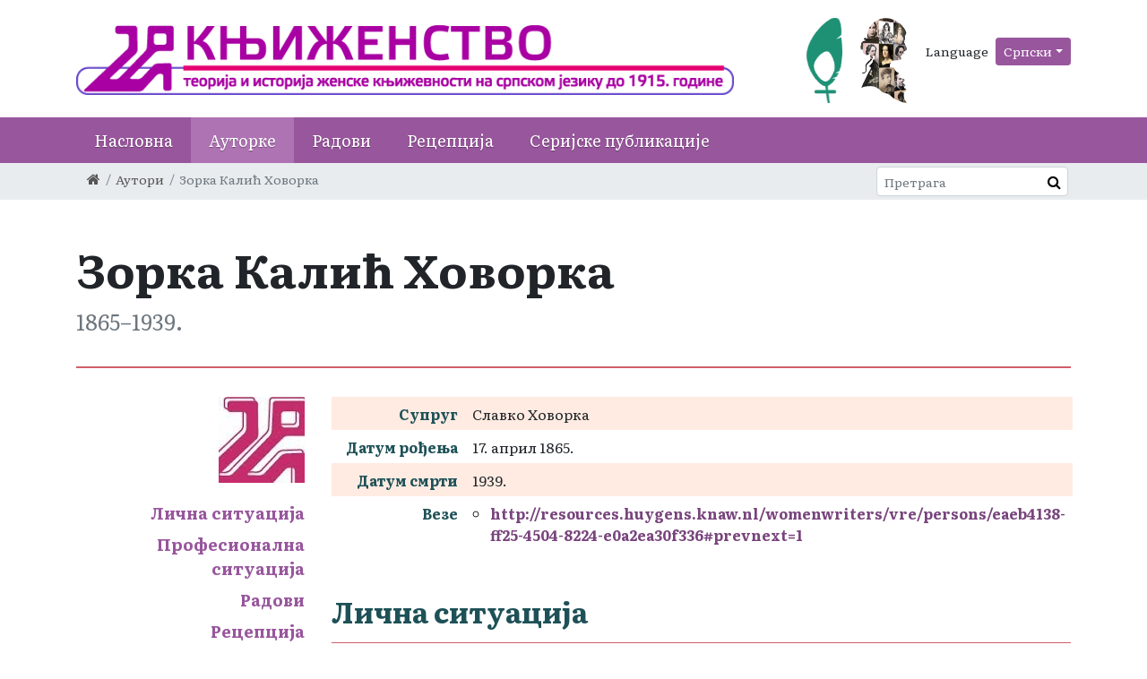

--- FILE ---
content_type: text/html; charset=utf-8
request_url: http://knjizenstvo.etf.bg.ac.rs/sr/autorke/zorka-kalic-hovorka
body_size: 5514
content:
<!DOCTYPE html><!--[if lt IE 7]><html class='ie ie6 lt-ie9 lt-ie8 lt-ie7' lang="sr"><![endif]--><!--[if IE 7]><html class='ie ie7 lt-ie9 lt-ie8' lang="sr"><![endif]--><!--[if IE 8]><html class='ie ie8 lt-ie9' lang="sr"><![endif]--><!--[if IE 9]><html class='ie ie9' lang="sr"><![endif]--><!--[if (gte IE 9)|!(IE)]<!--><html class="no-js" lang="sr"><!--<![endif]--><head><meta charset="utf-8"><title>Зорка Калић Ховорка | Књиженство</title><meta content="Рачунски центар, Електротехнички факултет, Универзитет у Београду" name="author" /><meta content="width=device-width, initial-scale=1.0" name="viewport" /><link rel="alternate" hreflang="sr-latn" href="/sr-lat/autorke/zorka-kalic-hovorka" /><link rel="alternate" hreflang="en" href="/en/authors/zorka-kalic-hovorka" /><script>html = document.getElementsByTagName('html')[0]
html.className = html.className.replace('no-js', 'js')
LOCALE = 'sr'</script><link rel="stylesheet" media="all" href="/assets/application-bac2a4ceb3902914648b05ce26c92ec96f51c3842110cd7be1c0e3f683391e95.css" data-turbolinks-track="reload" /><script src="/assets/application-44970ae8db9d02bd0e989bbb8109c21f66878ac82f3e76d8a760254495acc344.js" defer="defer" data-turbolinks-track="reload"></script><script async="async" src="https://www.googletagmanager.com/gtag/js?id=XXX">></script></script><script>window.dataLayer = window.dataLayer || [];
function gtag(){dataLayer.push(arguments);}
gtag('js', new Date());
gtag('config', 'XXX');

// turbolinks
document.addEventListener('turbolinks:load', event => {
  if (typeof gtag === 'function') {
    gtag('config', 'XXX', {
      'page_location': event.data.url
    });
  }
});</script><script>(function() {
  var cx = '009484575531216397109:eeefvq33qrd';
  var gcse = document.createElement('script');
  gcse.type = 'text/javascript';
  gcse.async = true;
  gcse.src = 'https://cse.google.com/cse.js?cx=' + cx;
  var s = document.getElementsByTagName('script')[0];
  s.parentNode.insertBefore(gcse, s);
})();</script><meta name="csrf-param" content="authenticity_token" />
<meta name="csrf-token" content="SK5Z53ZNw1omvrlzgUt6Y1rQkXrVbe6PBW68m6T8d91TWvCQedRkvlKw3ZpxAuVVxfylV+uHfw+TuAjAyxfcyw==" /></meta></head><body data-action="show" data-controller="authors"><div id="wrapper"><a href="#nav" id="hamburger"><span></span>Навигација</a><header id="header"><div class="container header-container"><strong id="logo"><a title="Насловна" href="/sr"><img alt="База Књиженство logo" src="/assets/logo_sr-b7442eddf2f8717499e70d81610fc860aee27d3bc3d20896b224687da107a9c1.png" /></a><a rel="external" class="external mr-3" href="http://resources.huygens.knaw.nl/womenwriters/vre"><img alt="" src="/assets/logo-perce-4d45b02ae95dfc4a15c19658e0e2bf3caf31bd93aa8e1f3e8d1208842ffb6009.png" /></a><a rel="external" class="external" href="https://www.dariah.eu/activities/working-groups/women-writers-in-history/"><img alt="" src="/assets/logo-ilustracija-a62d573a4fa89bb199b8bfa10c9bda80787bc1cb79c5a45de09a27d3e3fb7ed2.jpg" /></a></strong><div id="toolbar"><div class="locales-switcher"><div class="locales-label">Language</div> <button aria-expanded="false" aria-haspopup="true" class="btn btn-sm dropdown-toggle" data-toggle="dropdown" type="button">Српски</button><div class="dropdown-menu dropdown-menu-right"><a class="dropdown-item sr active" data-turbolinks="false" href="/sr/autorke/zorka-kalic-hovorka">Српски</a><a class="dropdown-item sr-lat" data-turbolinks="false" href="/sr-lat/autorke/zorka-kalic-hovorka">Srpski (latinica)</a><a class="dropdown-item en" data-turbolinks="false" href="/en/authors/zorka-kalic-hovorka">English</a></div></div></div></div><nav id="nav"><div class="container">
<ul class="nav-strane"><li><a href="/">Насловна</a></li><li><a href="/sr/autorke">Ауторке</a><li><a href="/sr/radovi">Радови</a><li><a href="/sr/recepcija">Рецепција</a><li><a href="/sr/serijske-publikacije">Серијске публикације</a></ul></div></nav><div id="breadcrumbs"><div class="container"><ol class="breadcrumb"><li><a href="/"><i class="fa fa-home"></i> <span class="root-label">Насловна</span></a></li><li><a href="/sr/autorke">Аутори</a></li><li class="active">Зорка Калић Ховорка</li></ol><form action="http://knjizenstvo.etf.bg.ac.rs/sr/pretraga" id="pretraga-form" method="get" role="search"><label for="pretraga-query" id="pretraga-label">Претрага</label><input id="pretraga-query" name="q" placeholder="Претрага" type="text" /><button id="pretraga-btn"><i class="fa fa-search"></i></button></form></div></div></header><main id="main"><div class="container"><header class="resource-header"><h1 class="resource-title author-name">Зорка Калић Ховорка</h1><strong class="resource-subtitle author-dates">1865–1939.</strong></header><div class="author row" id="author_44"><div class="col-md-3 author-left"><div class="author-img"><a rel="attachments" href="/uploads/attachment/author/44/207_KNJ.jpg"><img alt="/uploads/attachment/author/44/207_KNJ.jpg" src="/uploads/attachment/author/44/thumb_207_KNJ.jpg" /></a></div><ul class="jump-links"><li><a class="jump-link" href="#personal-situation">Лична ситуација</a></li><li><a class="jump-link" href="#professional-situation">Професионална ситуација</a></li><li><a class="jump-link" href="#works">Радови</a></li><li><a class="jump-link" href="#reception">Рецепција</a></li><li><a class="jump-link" href="#read-by">Читала је</a></li></ul></div><div class="col-md-9 author-right"><table class="table-resource"><tbody><tr><th>Супруг</th><td>Славко Ховорка</td></tr><tr><th>Датум рођења</th><td> 17. април 1865.</td></tr><tr><th>Датум смрти</th><td>1939.</td></tr><tr><th>Везе</th><td><ul class="urls"><li><a rel="external" href="http://resources.huygens.knaw.nl/womenwriters/vre/persons/eaeb4138-ff25-4504-8224-e0a2ea30f336#prevnext=1">http://resources.huygens.knaw.nl/womenwriters/vre/persons/eaeb4138-ff25-4504-8224-e0a2ea30f336#prevnext=1</a></li></ul></td></tr></tbody></table><h2 class="resource-section-title" id="personal-situation">Лична ситуација</h2><div class="author-personal-situation"><p style="text-align:justify">Зорка Ховорка рођена је у Новом Саду, 17. априла 1865. године. Рано је остала без оца, чиновника у царошком магистрату, тако да се о њој старао брат Мита Калић. Он и њихова сестра Даринка Пелеш такође су се бавили књижевним радом.&nbsp; Најпре је похађала француски институт <em>Изоа, </em>где је прво научила да чита и пише на француском и немачком језику. Школовала се у Новом Саду и Суботици, где је завршила државну учитељску школу. Вишу девојачку школу завршила је у Пешти. Четири године је радила као учитељица у Јасенову, након чега је прешла у Молдаву. Тамо упознаје свог будућег супруга.</p>

<p style="text-align:justify">У Молдави упознаје свог будућег супруга, чешког лекара Славка Ховорку, који је у то време служио у Банату. Венчавају се 26. јуна 1883. године, а 1884. одлазе у Праг. У Чешкој активно ради на промоцији српске културе. Заједно са супругом организује дилетантске представе из српске књижевности.</p>

<p style="text-align:justify">Била је у присном пријатељству са чешким књижевницима Јозефом Холочеком и Руженом Свободовом.</p>

<p style="text-align:justify">Пред крај живота вратила се у Србију и до смрти живела је код родбине у Глини. Умрла је у новембру 1939. године.</p>
</div><table class="table-resource"><tr><th><abbr title="Дати су савремени називи">Место рођења</abbr></th><td>Novi Sad</td></tr><tr><th><abbr title="Дати су савремени називи">Место боравка</abbr></th><td>Чешка и Србија</td></tr><tr><th><abbr title="Дати су савремени називи">Место смрти</abbr></th><td>Glina</td></tr><tr><th>Националност</th><td>српска</td></tr><tr><th>Матерњи језик</th><td>чешки и српски</td></tr><tr><th>Брачни статус</th><td>удата</td></tr><tr><th>Социјална класа</th><td>средња класа</td></tr><tr><th>Образовање</th><td>похађала школу</td></tr></table><h2 class="resource-section-title" id="professional-situation">Професионална ситуација</h2><div class="author-professional-situation"><p style="text-align:justify">Када је дошла у Праг 1884. године, заједно са супругом почела је да ради на промоцији српске културе. Заједно су организовали позоришне представе из српске књижевности, преводили су српске књижевне умотворине и учили Чехе спрском језику и књижевности.&nbsp; Такође су уређивали едицију <em>Srbsk&aacute; knihovna.</em></p>

<p style="text-align:justify">Од 1900. активно је сарађивала у Друштву чешких жена, а од 1908. до 1912. била је и његова председница.</p>

<p style="text-align:justify">У Прагу је 1910. приредила етнографску изложбу под називом <em>Српска жена. </em>Овој изложби народних уметности присуствовале су Катарина Холецова, Јелица Беловић-Бернаџиковска, Зорка Јеремић и Зорка Јанковић, а&nbsp; од чешких књижевница Мадлена Ванклова, Елишка З. Пуркињу и Павла Матерња.</p>

<p style="text-align:justify">Радила је у едицији листа <em>Žensk&yacute; svĕt </em>заједно са књижевницом Терезом Новаковом. Седам година је радила у администрацији листа, а затим је постала део уређивачког одбора.</p>

<p style="text-align:justify">Активно се бавила преводилачком радом. На чешки је преводила Јанка Веселиновића, Јована Јовановића - Змаја и&nbsp; Бранислава Нушића.</p>

<p style="text-align:justify">Сарађивала је у следећим часописима: <em>Јавор </em>(1886, 1887, 1890), <em>Коло</em> (1901, 1902), <em>Бранково коло</em> (1903, 1907, 1908, 1909, 1910), <em>Нова искра</em> (1902), <em>Босанска вила </em>(1909). Такође је сарађивала у следећим чешким часописима:&nbsp; <em>Žensk&yacute; svĕt, Praha</em> (1901, 1904, 1905) <em>Zlat&aacute; Praha</em> (1909), <em>Den</em> (1909). Уређивала је месечник <em>Српско цвеће </em>(1905-1906).</p>
</div><table class="table-resource author"><tr><th>Професија</th><td>друго, друштвено-културна активисткиња, aуторка текстова за часописе и учитељица/наставница/гувернанта</td></tr><tr><th>Језици на којима је писала</th><td>чешки и српски</td></tr><tr><th>Финансијски аспекти</th><td>плата и друго</td></tr><tr><th>Чланства</th><td>редакцијских одбора и друго</td></tr></table><div class="author-works" id="works"><h2 class="resource-section-title">Радови</h2><div class="author-work-type"><h3>Чланци и други саставни делови</h3><ul class="work-list"><li class="work-list-item" id="work_1207"><a href="/sr/radovi/njegos-u-ceha">Његош у Чеха</a> <span class="work-year">1901.</span></li><li class="work-list-item" id="work_1208"><a href="/sr/radovi/hana-kvapilova">Хана Квапилова</a> <span class="work-year">1902.</span></li><li class="work-list-item" id="work_1211"><a href="/sr/radovi/jaroslav-vrhilicki">Јарослав Врхилицки</a> <span class="work-year">1903.</span></li><li class="work-list-item" id="work_1209"><a href="/sr/radovi/josif-holocek">Јосиф Холочек</a> <span class="work-year">1903.</span></li><li class="work-list-item" id="work_1210"><a href="/sr/radovi/pismo-iz-praga">Писмо из Прага</a> <span class="work-year">1907.</span></li><li class="work-list-item" id="work_1212"><a href="/sr/radovi/svatopluk-cech-1846-+-1908">Svatopluk Čech. 1846 † 1908</a> <span class="work-year">1908.</span></li><li class="work-list-item" id="work_1214"><a href="/sr/radovi/narodne-nosnje">Народне ношње</a> <span class="work-year">1913.</span></li><li class="work-list-item" id="work_1213"><a href="/sr/radovi/srpska-majka2">Српска мајка</a> <span class="work-year">1913.</span></li></ul></div></div><div class="author-receptions" id="reception"><h2 class="resource-section-title">Рецепција</h2><div class="author-receptions"><h3>Рецепција током живота ауторке</h3><ul class="reception-list"><li id="reception_680"><a href="/sr/recepcija/zorka-hovorkova">Зорка Ховоркова</a> (1913)</li></ul><h3>Рецепција након њене смрти</h3><ul class="reception-list"><li id="reception_49"><a href="/sr/recepcija/nasa-zena-u-knjizevnom-stvaranju">Наша жена у књижевном стварању</a> (1941)</li><li id="reception_984"><a href="/sr/recepcija/francuska-veza_1592145001020">Француска веза</a> (2019)</li></ul></div></div><div id="read-by"><h2 class="resource-section-title">Читала је</h2><ul class="citala_je"></ul><p><small><em>* Наведене су само ауторке из базе</em></small></p></div></div></div></div></main><footer id="footer"><div class="container">&copy; 2026 База Књиженство</div></footer><a class="cd-top text-replace js-cd-top" href="#"><i class="fa fa-angle-up"></i></a></div><div class="gcse-searchresults-only"></div></body></html>